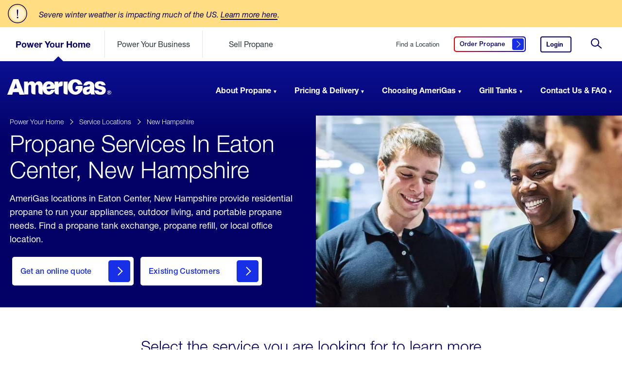

--- FILE ---
content_type: text/html; charset=utf-8
request_url: https://www.amerigas.com/locations/propane-service-areas/new-hampshire/eaton-center
body_size: 13348
content:


<!doctype html>
<html lang="en">
<head>
	<meta charset="utf-8">
	<title>AmeriGas Propane Services Near Eaton Center, New Hampshire</title>
	<meta name="description" content="AmeriGas Propane locations in Eaton Center, New Hampshire provide propane refills, tank exchange, & more. Learn about our propane services in your area.">


	
	<link rel="icon" type="image/png" href="/dist/amerigas/assets/images/favicon.ico">

	<meta name="viewport" content="width=device-width, initial-scale=1">

		<!-- Preload Fonts Start -->		
<link rel="preload" type="font/woff2" as="font" corssorigin="" href="/dist/amerigas/assets/fonts/5b2d3fd6-4227-4824-9bcf-719950f5dc8d.woff2?t=20251215104032" /><link rel="preload" type="font/woff2" as="font" corssorigin="" href="/dist/amerigas/assets/fonts/ce618927-1f6f-4ce6-aa39-757498a59b45.woff2?t=20251215104032" /><link type="font/woff2" as="font" corssorigin="" href="/dist/amerigas/assets/fonts/2e61058e-eef8-4bad-b5a3-1941be284397.woff2?t=20251215104032" /><link type="font/woff2" as="font" corssorigin="" href="/dist/amerigas/assets/fonts/20a298da-44a8-4bd0-af65-33fd70fd013a.woff2?t=20251215104032" /><link type="font/woff2" as="font" corssorigin="" href="/dist/amerigas/assets/fonts/9eba2be8-8c79-4ecf-8d2c-cdab78358184.woff2?t=20251215104032" />		<!-- Preload Fonts End -->

	<link rel="stylesheet" href="/dist/amerigas/css/main.css?t=20251215104034" />
	
	

	<!-- OneTrust Cookies Consent Notice start for amerigas.com -->
<script src="https://cdn.cookielaw.org/scripttemplates/otSDKStub.js" type="text/javascript" charset="UTF-8" integrity="sha384-dSwLK5+rwImy8L/zbw6lO539i/QXKJFOZZljB8J//WelFZuKRVg0XC5nLzBjTy1K" crossorigin="“anonymous" "="" data-domain-script="abc84de8-02f7-4541-a09a-9a28f040b235"></script>
<script type="text/javascript”>
function optanonwrapper() { }
</script>
<!-- onetrust cookies consent notice end for amerigas.com —> type=" "=""></script>

	
	<meta property="og:type" content="website" />
	<meta property="og:url" content="https://www.amerigas.com/locations/propane-service-areas/new-hampshire/eaton-center" />
	<meta property="og:title" content="AmeriGas Propane Services Near Eaton Center, New Hampshire" />
		<meta property="og:image" content="https://www.amerigas.com/-/media/project/amerigas/page-banners/standard-location-banner/propanenearme_subpagebanner_d.jpg?extension=webp" />
	<meta property="og:description" content="AmeriGas Propane locations in Eaton Center, New Hampshire provide propane refills, tank exchange, & more. Learn about our propane services in your area." />
	<meta property="og:site_name" content="amerigas" />
	<meta property="og:locale" content="en-US" />
	
	
	<meta name="twitter:card" content="summary_large_image" />
	<meta name="twitter:site" content="amerigas" />
		<meta name="twitter:creator" content="@AmeriGas" />
	<meta name="twitter:title" content="AmeriGas Propane Services Near Eaton Center, New Hampshire" />
	<meta name="twitter:description" content="AmeriGas Propane locations in Eaton Center, New Hampshire provide propane refills, tank exchange, & more. Learn about our propane services in your area." />
		<meta name="twitter:image:src" content="https://www.amerigas.com/-/media/project/amerigas/page-banners/standard-location-banner/propanenearme_subpagebanner_d.jpg?extension=webp" />


	<script type="application/ld+json">
        {
        "@context": "http://schema.org",
        "@type": "Organization",
        "url": "https://www.amerigas.com",
        "logo": "https://www.amerigas.com/-/media/project/amerigas/navigation/logos/logo-amerigas-desktop.svg?extension=webp&hash=14F5C6A6DB33EF8312AB6562651F50A4",
        "contactPoint": [
        {"@type": "ContactPoint",
        "telephone": "+1-800-263-7442",
        "contactType": "customer service",
        "areaServed": "US"
        }],
        "sameAs": ["http://facebook.com/AmeriGas",
        "http://www.twitter.com/AmeriGas",
        "https://www.linkedin.com/company/AmeriGas-propane"]
        }
    </script>
	
	<script>
		var digitalData = {
			pageInfo: {
				site: 'amg',
				section1: 'locations',
				section2: 'propane-service-areas',
				description: 'residential',
				type: 'locations'
			}
,			pageTrack: {
				alertAction: 'impression',
				alertName: 'Severe Weather Alert'
,				serviceArea: 'new-hampshire|eaton-center'
			}
		};

	</script>
	
	<script src="https://assets.adobedtm.com/305535fbc841/b2c4b187934f/launch-2763a838301b.min.js" async></script>
<script type="text/javascript">
	 var _elqQ = _elqQ || [];
    _elqQ.push(['elqSetSiteId', '177345']);
    _elqQ.push(['elqUseFirstPartyCookie', 'cookie.amerigas.com']);
    _elqQ.push(['elqTrackPageView', window.location.href]);
	
    (function() {
        function async_load() {
            var s = document.createElement('script'); s.type = 'text/javascript';
            s.async = true;
            s.src = '//img.en25.com/i/elqCfg.min.js';
            var x = document.getElementsByTagName('script')[0];
            x.parentNode.insertBefore(s, x);
        }
        if(window.addEventListener) window.addEventListener('DOMContentLoaded', async_load, false);
        else if (window.attachEvent) window.attachEvent('onload', async_load);
    })();
</script>

<!-- Nextdoor Pixel Code -->
<script type='text/javascript'>
  (function(win, doc, sdk_url){
  if(win.ndp) return;
  var tr=win.ndp=function(){
  tr.handleRequest? tr.handleRequest.apply(tr, arguments):tr.queue.push(arguments);
};
  tr.queue = [];
  var s='script';
  var new_script_section=doc.createElement(s);
  new_script_section.async=!0;
  new_script_section.src=sdk_url;
  var insert_pos=doc.getElementsByTagName(s)[0];
  insert_pos.parentNode.insertBefore(new_script_section, insert_pos);
})(window, document, 'https://ads.nextdoor.com/public/pixel/ndp.js');

  ndp('init','1ec1cbd5-9b0f-40b1-90c0-41b3d1cc9cef', {})
  ndp('track','PAGE_VIEW');
</script>
<noscript>
<img height="1" width="1" style="display:none"
src="https://flask.nextdoor.com/pixel?pid=1ec1cbd5-9b0f-40b1-90c0-41b3d1cc9cef&ev=PAGE_VIEW&noscript=1"/>
</noscript>
<!-- End Nextdoor Pixel Code -->

<!-- Begin AudioEye Script Code -->
<script type="text/javascript">!function(){var b=function(){window.__AudioEyeSiteHash = "537efbc49625076d35c8a73b600edc74"; var a=document.createElement("script");a.src="https://wsmcdn.audioeye.com/aem.js";a.type="text/javascript";a.setAttribute("async","");document.getElementsByTagName("body")[0].appendChild(a)};"complete"!==document.readyState?window.addEventListener?window.addEventListener("load",b):window.attachEvent&&window.attachEvent("onload",b):b()}();</script>
<!-- End AudioEye Script Code -->
	

	
</head>
<body class="  ">
	<input type="hidden" id="environment" value="production" />
	<a href="#skip-to-content" id="skip-header" class="skip-header">Skip to Content (press ENTER)</a>
	






		<section role="complementary" class="main-alerts" data-component="alerts" data-hide-alerts-text="Hide Alerts" data-show-alerts-text="Show Alerts" data-hide-other-alerts-text="Hide Other Alerts" data-show-other-alerts-text="Show Other Alerts">
				<div class="main-alerts__wrapper main-alerts__primary">
					<div class="main-alerts__content">
						<div class="main-alerts__content__icon">
							<img src="/dist/amerigas/assets/images/icon-alert-centered.svg" width="40" height="40" role="presentation" />
						</div>
						<p style="max-width:990px">
							<em>Severe winter weather is impacting much of the US. <a href="/weather-alert">Learn more here</a>.</em>
						</p>
					</div>
				</div>


		</section>
	<input type="hidden" id="rendered-hub" value="residential" />
	<header role="banner" id="header-navigation" class="site-header" data-component="header">
		<div class="site-header__sticky">

			<div class="site-header__wrapper site-header__wrapper__secondary">
				<svg class="navmask">
					<defs>
						<mask id="mask" x="0" y="0">
							<rect x="0" y="0" width="100%" height="100%" fill="#fff" />
							<g x="0" y="200" transform="translate(-200,-200)" class="pointer">
								<path d="M 47.5,5 90,47.5 5,47.5 z" fill="#000" />
							</g>
						</mask>
					</defs>
					<rect x="0" y="0" width="100%" height="100%" mask="url(#mask)" fill="#fff" fill-opacity="1" class="master-rect" />
					<g x="0" y="200" transform="translate(-200,-200)" class="pointer">
						<path d="M 47.5,5 90,47.5 5,47.5 z" fill="#bb0202" opacity="0" class="solid-pointer" />
					</g>
				</svg>
				<div class="site-header__secondary">
					<a href="/" class="site-logo">
						<img src="/-/media/project/amerigas/navigation/logos/logo-amerigas-mobile.svg?extension=webp&amp;la=en&amp;hash=24A058D1BCA5DB739FB5009BDDAA0DFC" alt="AmeriGas Home" loading="eager" />
					</a>

					
					<ul class="hubs-list" data-hub-is-global="True">
							<li class="" data-id="residential">
<a href="/" class="js-analytics-cta" rel="nofollow" >Power Your Home</a>							</li>
							<li class="" data-id="commercial-propane">
<a href="/commercial-propane" class="js-analytics-cta" rel="nofollow" >Power Your Business</a>							</li>
							<li class="" data-id="propane-retailer">
<a href="/propane-retailer" class="js-analytics-cta" rel="nofollow" >Sell Propane</a>							</li>
					</ul>


					<div class="meta-list">

						
<a href="/locations/find-propane" class="service-locations js-analytics-cta" rel="nofollow" >Find a Location</a>						
<a href="/order-propane" class="get-quote btn-secondary js-analytics-cta" data-accessibility-label="Click here to order propane" data-label="Order Propane" title="Order Propane Here" rel="nofollow" >								<span>
									Order Propane<span class="visually-hidden">&nbsp;Click here to order propane</span>
									<i class="btn__icon"></i>
								</span>
</a>												<a href="https://www.myamerigas.com/Login/Login?BrandId=002" class="login js-analytics-cta" rel="nofollow" >Login<span class="visually-hidden">&nbsp;to your AmeriGas account.</span></a>						
							<button class="search-trigger">
								<svg><use xmlns:xlink="http://www.w3.org/1999/xlink" xlink:href="/dist/amerigas/assets/images/icon-search.svg#icon-search"></use></svg>
								<span class="visually-hidden">&nbsp;Site Search</span>
							</button>
							<button class="toggle" aria-expanded="false" aria-label="Open Menu">
								<div aria-hidden="true"></div>
								<span class="visually-hidden">&nbsp;Open Menu</span>
							</button>
					</div>

				</div>
			</div>

			<div class="site-header__scroll-wrapper">
				<div class="site-header__scroll-content">

					<div class="site-header__sticky__primary">
						<div class="site-header__wrapper site-header__wrapper__primary">
							<nav class="site-header__primary">
								<a href="/" class="site-logo">
									<span class="visually-hidden">&nbsp;AmeriGas Propane logo</span>
									<img src="/-/media/project/amerigas/navigation/logos/logo-amerigas-desktop.svg?extension=webp&amp;la=en&amp;hash=CC1F9D94E9C2305F4B3B34699D7878DD" class="second-level-logo" alt="" loading="eager" role="presentation" />
									<img src="/-/media/project/amerigas/navigation/logos/logo-amerigas-white.svg?extension=webp&amp;la=en&amp;hash=B9534831CE848B19883A89E4A48A5BEB" class="landing-page-logo" alt="" loading="eager" role="presentation" />
								</a>

								<script type="application/ld+json">
									{
  "@context": "http://schema.org/",
  "@type": "Organization",
  "url": "https://www.amerigas.com/",
  "logo": "https://www.amerigas.com/-/media/project/amerigas/navigation/logos/logo-amerigas-desktop.svg?extension=webp&hash=14F5C6A6DB33EF8312AB6562651F50A4"
}
								</script>

								<ul class="main-nav">
										<li class="">
<a href="/" >Power Your Home</a>											<ul class="main-nav__section">
													<li data-imagepath="/-/media/project/amerigas/navigation/header-images/residential_aboutpropane_nav.jpg?extension=webp&amp;hash=4E88BF9BF98BCFBD4FBAD1DED8FF0E45" data-imagewidth="334" data-imageheight="334" data-description="Propane, also known as LPG, is a natural gas that is eco-friendly, safe &amp; efficient. Learn more about propane including where it comes from and common uses." class="">
														<a href="/about-propane">About Propane</a>
														<div>
															<ul>
																		<li class="has-subnav ">
<a href="/about-propane/propane-tank-sizes" rel="nofollow" data-href="/about-propane/propane-tank-sizes" >Propane Tank Sizes<span class="visually-hidden">&nbsp;click here to learn about propane tank sizes</span></a>																				<ul>
																								<li>
<a href="/about-propane/propane-tank-sizes/500-gallon-tanks" >500 Gallon Tanks<span class="visually-hidden">&nbsp;click here to learn about 500 gallon propane tanks</span></a>																								</li>
																				</ul>
																		</li>
																			<li>
<a href="/about-propane/home-propane-tanks" >Home Propane Tanks<span class="visually-hidden">&nbsp;click here for answers to residential propane tank questions</span></a>																			</li>
																			<li>
<a href="/about-propane/propane-tank-installation" >Tank Installation<span class="visually-hidden">&nbsp;click here to learn about propane tank installation</span></a>																			</li>
																		<li class="has-subnav ">
<a href="/about-propane/propane-for-your-home" rel="nofollow" data-href="/about-propane/propane-for-your-home" >For Your Home<span class="visually-hidden">&nbsp;click here to learn about propane for your home</span></a>																				<ul>
																								<li>
<a href="/about-propane/propane-for-your-home/in-your-home" >In The Home<span class="visually-hidden">&nbsp;click here to learn about propane in the home</span></a>																								</li>
																								<li>
<a href="/about-propane/propane-for-your-home/outdoor-living" >Outdoor Living<span class="visually-hidden">&nbsp;click here to learn about outdoor living</span></a>																								</li>
																								<li>
<a href="/about-propane/propane-for-your-home/portable-propane" >Portable Propane<span class="visually-hidden">&nbsp;click here to learn about portable propane</span></a>																								</li>
																				</ul>
																		</li>
																		<li class="has-subnav ">
<a href="/about-propane/converting-to-propane" rel="nofollow" data-href="/about-propane/converting-to-propane" >Converting to Propane<span class="visually-hidden">&nbsp;click here to learn how to convert to propane</span></a>																				<ul>
																								<li>
<a href="/about-propane/converting-to-propane/propane-appliances" >Propane Appliances<span class="visually-hidden">&nbsp;click here to learn about propane appliances</span></a>																								</li>
																				</ul>
																		</li>
																		<li class="has-subnav ">
<a href="/about-propane/propane-safety" rel="nofollow" data-href="/about-propane/propane-safety" >Propane Safety<span class="visually-hidden">&nbsp;click here to learn about propane safety</span></a>																				<ul>
																								<li>
<a href="/about-propane/propane-safety/propane-appliance-maintenance" >Maintenance For Your Propane Appliances<span class="visually-hidden">&nbsp;Maintenance For Your Propane Appliances</span></a>																								</li>
																								<li>
<a href="/about-propane/propane-safety/tank-storage" >Tank Storage<span class="visually-hidden">&nbsp;Tank Storage</span></a>																								</li>
																				</ul>
																		</li>
																		<li class="has-subnav ">
<a href="/about-propane/more-propane-safety" rel="nofollow" data-href="/about-propane/more-propane-safety" >More Propane Safety<span class="visually-hidden">&nbsp;click here to learn more about propane safety</span></a>																				<ul>
																								<li>
<a href="/about-propane/more-propane-safety/weather-related-safety" >Weather Related Safety<span class="visually-hidden">&nbsp;Weather Related Safety</span></a>																								</li>
																								<li>
<a href="/about-propane/more-propane-safety/carbon-monoxide-safety" >Carbon Monoxide Safety<span class="visually-hidden">&nbsp;Carbon Monoxide Safety</span></a>																								</li>
																								<li>
<a href="/about-propane/more-propane-safety/consumer-safety" >Consumer Safety<span class="visually-hidden">&nbsp;Consumer Safety</span></a>																								</li>
																								<li>
<a href="/about-propane/more-propane-safety/grilling-cylinder-safety" >Grilling Cylinder Safety<span class="visually-hidden">&nbsp;Grilling Cylinder Safety</span></a>																								</li>
																								<li>
<a href="/about-propane/more-propane-safety/business-and-commercial" >Propane Safety for Businesses<span class="visually-hidden">&nbsp;Propane Safety for Businesses</span></a>																								</li>
																				</ul>
																		</li>
																			<li>
<a href="/about-propane/eco-friendly-benefits" >Eco Friendly Benefits<span class="visually-hidden">&nbsp;click here to learn about eco friendly benefits</span></a>																			</li>
															</ul>
														</div>
													</li>
													<li data-imagepath="/-/media/project/amerigas/navigation/header-images/residential_pricingdelivery_nav.jpg?extension=webp&amp;hash=2CF070EDACFEC3B049464FD47048BE29" data-imagewidth="334" data-imageheight="334" data-description="Get the propane you need with our affordable payment plans and convenient propane delivery options. Learn more about your options with AmeriGas propane." class="">
														<a href="/propane-pricing-delivery">Pricing & Delivery</a>
														<div>
															<ul>
																			<li>
<a href="/propane-pricing-delivery/payment-plans" >Payment Plans<span class="visually-hidden">&nbsp;click here to learn about payment plans</span></a>																			</li>
																			<li>
<a href="/propane-pricing-delivery/propane-delivery" >Propane Delivery<span class="visually-hidden">&nbsp;click here to learn about propane delivery</span></a>																			</li>
																			<li>
<a href="/propane-pricing-delivery/propane-pricing" >Propane Pricing<span class="visually-hidden">&nbsp;click here to learn about propane pricing</span></a>																			</li>
															</ul>
														</div>
													</li>
													<li data-imagepath="/-/media/project/amerigas/navigation/header-images/residential_choosingamerigas_nav.jpg?extension=webp&amp;hash=3FC59F140E572C92BB60A9DF670A9A45" data-imagewidth="334" data-imageheight="334" data-description="When it comes to running your life smoothly, there&#39;s no better partner than AmeriGas. Learn about the benefits of choosing AmeriGas for your propane needs." class="">
														<a href="/choosing-amerigas">Choosing AmeriGas</a>
														<div>
															<ul>
																			<li>
<a href="/choosing-amerigas/services" >Services<span class="visually-hidden">&nbsp;click here to learn about our services</span></a>																			</li>
																			<li>
<a href="/choosing-amerigas/online-services" >Online Services<span class="visually-hidden">&nbsp;click here to learn about our online services</span></a>																			</li>
																			<li>
<a href="/choosing-amerigas/online-services/text-message-options" >Text Message Options<span class="visually-hidden">&nbsp;Click here to see how to set up text message services</span></a>																			</li>
																			<li>
<a href="/choosing-amerigas/switch-propane-providers" >Switch Propane Providers<span class="visually-hidden">&nbsp;click here to learn about how to switch propane providers</span></a>																			</li>
																			<li>
<a href="/choosing-amerigas/referral-program" >Residential Referral Program<span class="visually-hidden">&nbsp;Click here to get rewarded for referring friends and family to AmeriGas</span></a>																			</li>
																		<li class="has-subnav ">
<a href="/choosing-amerigas/military-appreciation" rel="nofollow" data-href="/choosing-amerigas/military-appreciation" >Military Appreciation<span class="visually-hidden">&nbsp;click here to view our programs to support our active military and veterans</span></a>																				<ul>
																								<li>
<a href="/choosing-amerigas/military-appreciation/military-appreciation-discount" >Military Appreciation Discount<span class="visually-hidden">&nbsp;click here to learn more about our military appreciation discount</span></a>																								</li>
																								<li>
<a href="/choosing-amerigas/military-appreciation/hiring-heroes" >Hiring Heroes<span class="visually-hidden">&nbsp;click here to view career opportunities for military and veterans</span></a>																								</li>
																				</ul>
																		</li>
															</ul>
														</div>
													</li>
													<li data-imagepath="/-/media/project/amerigas/navigation/header-images/residential_grilltanks_nav.jpg?extension=webp&amp;hash=2EC8806676FAE6F3789AAC8D6F14DD23" data-imagewidth="334" data-imageheight="334" data-description="AmeriGas grill tanks and cylinders are safe, reliable, &amp; convenient. Learn more including where to find propane tanks and how they can power your life." class="">
														<a href="/propane-grill-tanks">Grill Tanks</a>
														<div>
															<ul>
																			<li>
<a href="/propane-grill-tanks/buy-exchange-grill-tanks" >Buy, Exchange, or Dispose a Propane Tank<span class="visually-hidden">&nbsp;click here to learn about buying and exchanging grill tanks</span></a>																			</li>
																			<li>
<a href="/propane-grill-tanks/cynch-propane-tank-delivery" >Grill Tank Delivery with Cynch<span class="visually-hidden">&nbsp;click here to learn about Grill Tank Delivery with Cynch</span></a>																			</li>
																			<li>
<a href="/propane-grill-tanks/connecting-grill-tanks" >Connecting Grill Tanks<span class="visually-hidden">&nbsp;click here to learn about connecting grill tanks</span></a>																			</li>
																			<li>
<a href="/propane-grill-tanks/leak-check" >Leak Checks<span class="visually-hidden">&nbsp;click here to learn about leak checks</span></a>																			</li>
																			<li>
<a href="/propane-grill-tanks/propane-tank-recertification" >Propane Tank Recertification<span class="visually-hidden">&nbsp;click here to learn about propane tank recertification</span></a>																			</li>
																			<li>
<a href="/propane-grill-tanks/transporting-propane-tanks" >Transporting Propane Tanks<span class="visually-hidden">&nbsp;click here to learn about transporting propane tanks</span></a>																			</li>
																			<li>
<a href="/propane-grill-tanks/troubleshooting-grill-tanks" >Troubleshooting Grill Tanks<span class="visually-hidden">&nbsp;click here to learn about troubleshooting grill tanks</span></a>																			</li>
															</ul>
														</div>
													</li>
													<li data-imagepath="/-/media/project/amerigas/navigation/header-images/residential_support_nav.jpg?extension=webp&amp;hash=C75D274BFD6D23A004D0D50F72761F56" data-imagewidth="334" data-imageheight="334" data-description="Browse AmeriGas customer FAQ including how to contact us. Find information about AmeriGas bill pay, propane services, pricing, and more-by searching our support questions." class="">
														<a href="/support">Contact Us & FAQ</a>
														<div>
															<ul>
																			<li>
<a href="/support/accounts/accounts" >Accounts<span class="visually-hidden">&nbsp;click here for frequently asked questions about accounts</span></a>																			</li>
																			<li>
<a href="/support/billing-payment/how-to-pay-my-bill" >Billing Payments<span class="visually-hidden">&nbsp;click here for frequently asked questions about billing payments</span></a>																			</li>
																			<li>
<a href="/support/delivery-service-installation/prepare-for-a-delivery" >Delivery, Service, and Installation<span class="visually-hidden">&nbsp;click here for frequently asked questions about delivery, service, and installtion</span></a>																			</li>
																			<li>
<a href="/support/grill-tanks/grill-tanks" >Grill Tanks<span class="visually-hidden">&nbsp;click here for frequently asked questions about grill tanks</span></a>																			</li>
																		<li class="has-subnav ">
<a href="/support/moving/moving" rel="nofollow" data-href="/support/moving/moving" >Moving<span class="visually-hidden">&nbsp;click here for frequently asked questions about moving</span></a>																				<ul>
																								<li>
<a href="/support/moving/moving/moving-in" >Moving In<span class="visually-hidden">&nbsp;click here for frequently asked questions about moving in</span></a>																								</li>
																								<li>
<a href="/support/moving/moving/moving-out" >Moving Out<span class="visually-hidden">&nbsp;click here for frequently asked questions about moving out</span></a>																								</li>
																				</ul>
																		</li>
																			<li>
<a href="/support/online-services/myamerigas-overview" >Online Services<span class="visually-hidden">&nbsp;click here for frequently asked questions about online services</span></a>																			</li>
																			<li>
<a href="/support/propane-tanks/propane-tanks" >Propane Tanks<span class="visually-hidden">&nbsp;click here for frequently asked questions about propane tanks</span></a>																			</li>
																			<li>
<a href="/company-information/careers" title="Careers" >Careers<span class="visually-hidden">&nbsp;View AmeriGas career opportunities</span></a>																			</li>
															</ul>
														</div>
													</li>
											</ul>
										</li>
										<li class="">
<a href="/commercial-propane" >Power Your Business</a>											<ul class="main-nav__section">
													<li data-imagepath="/-/media/project/amerigas/navigation/header-images/commercial_applications_nav.jpg?extension=webp&amp;hash=659208A1266E4B36E72C2D4F3F307CBB" data-imagewidth="334" data-imageheight="334" data-description="AmeriGas provides businesses with propane for a variety of commercial applications. Learn more about commercial propane uses with AmeriGas Propane." class="">
														<a href="/commercial-propane/propane-uses">Applications</a>
														<div>
															<ul>
																		<li class="has-subnav ">
<a href="/commercial-propane/propane-uses/autogas" rel="nofollow" data-href="/commercial-propane/propane-uses/autogas" >AutoGas<span class="visually-hidden">&nbsp;click here to learn about AutoGas</span></a>																				<ul>
																								<li>
<a href="/commercial-propane/propane-uses/autogas/grants-incentives" >Grants & Incentives<span class="visually-hidden">&nbsp;click here to learn about grants and incentives</span></a>																								</li>
																								<li>
<a href="/commercial-propane/propane-uses/autogas/propane-autogas-benefits" >Propane AutoGas Benefits<span class="visually-hidden">&nbsp;click here to learn about propane AutoGas benefits</span></a>																								</li>
																				</ul>
																		</li>
																		<li class="has-subnav ">
<a href="/commercial-propane/propane-uses/building-with-propane" rel="nofollow" data-href="/commercial-propane/propane-uses/building-with-propane" >Building with Propane<span class="visually-hidden">&nbsp;click here to learn about building with propane</span></a>																				<ul>
																								<li>
<a href="/commercial-propane/propane-uses/building-with-propane/appliances-tanks" >Appliances & Tanks<span class="visually-hidden">&nbsp;click here to learn about appliances and tanks</span></a>																								</li>
																				</ul>
																		</li>
																			<li>
<a href="/commercial-propane/propane-uses/commercial-heat" >Commercial Heat<span class="visually-hidden">&nbsp;click here to learn about commercial heat</span></a>																			</li>
																			<li>
<a href="/commercial-propane/propane-uses/construction-equipment" >Construction Equipment<span class="visually-hidden">&nbsp;click here to learn about construction equipment</span></a>																			</li>
																			<li>
<a href="/commercial-propane/propane-uses/cooking" >Cooking<span class="visually-hidden">&nbsp;click here to learn about cooking</span></a>																			</li>
																			<li>
<a href="/commercial-propane/propane-uses/crop-drying" >Crop Drying<span class="visually-hidden">&nbsp;click here to learn about crop drying</span></a>																			</li>
																			<li>
<a href="/commercial-propane/propane-uses/forklifts" >Forklifts<span class="visually-hidden">&nbsp;click here to learn about forklifts</span></a>																			</li>
																			<li>
<a href="/commercial-propane/propane-uses/lawn-equipment" >Lawn Equipment<span class="visually-hidden">&nbsp;click here to learn about lawn equipment</span></a>																			</li>
																			<li>
<a href="/commercial-propane/propane-uses/refueling-stations" >Refueling Stations<span class="visually-hidden">&nbsp;click here to learn about refueling stations</span></a>																			</li>
																		<li class="has-subnav ">
<a href="/commercial-propane/propane-uses/temporary-heat" rel="nofollow" data-href="/commercial-propane/propane-uses/temporary-heat" >Temporary Heat<span class="visually-hidden">&nbsp;click here to learn about temporary heat</span></a>																				<ul>
																								<li>
<a href="/commercial-propane/propane-uses/temporary-heat/construction" >Construction<span class="visually-hidden">&nbsp;click here to learn about construction</span></a>																								</li>
																								<li>
<a href="/commercial-propane/propane-uses/poultry-brooding" >Poultry Brooding<span class="visually-hidden">&nbsp;click here to learn about poultry brooding</span></a>																								</li>
																				</ul>
																		</li>
															</ul>
														</div>
													</li>
													<li data-imagepath="/-/media/project/amerigas/navigation/header-images/commercial_industries_nav.jpg?extension=webp&amp;hash=4D2FE8EBE392952599A90291CB369BCC" data-imagewidth="334" data-imageheight="334" data-description="AmeriGas provides businesses in a variety of industries with propane to power their business. Learn more about our propane solutions based on your industry." class="">
														<a href="/commercial-propane/propane-industries">Industries</a>
														<div>
															<ul>
																			<li>
<a href="/commercial-propane/propane-industries/agriculture" >Agriculture<span class="visually-hidden">&nbsp;click here to learn about agriculture</span></a>																			</li>
																			<li>
<a href="/commercial-propane/propane-industries/autogas-fleet" >AutoGas Fleet<span class="visually-hidden">&nbsp;click here to learn about AutoGas Fleet</span></a>																			</li>
																			<li>
<a href="/commercial-propane/propane-industries/building-developing" >Building Development<span class="visually-hidden">&nbsp;click here to learn about building development</span></a>																			</li>
																			<li>
<a href="/commercial-propane/propane-industries/landscaping" >Landscaping<span class="visually-hidden">&nbsp;click here to learn about landscaping</span></a>																			</li>
																			<li>
<a href="/commercial-propane/propane-industries/restaurants-hospitality" >Restaurants & Hospitality<span class="visually-hidden">&nbsp;click here to learn about restaurants and hospitality</span></a>																			</li>
																			<li>
<a href="/commercial-propane/propane-industries/warehouse-manufacturing" >Warehouse Manufacturing<span class="visually-hidden">&nbsp;click here to learn about warehouse manufacturing</span></a>																			</li>
															</ul>
														</div>
													</li>
													<li data-imagepath="/-/media/project/amerigas/navigation/header-images/commercial_pricingdelivery_nav.jpg?extension=webp&amp;hash=34AEE8BFEB6F9BFC1D2EB642B30A03DE" data-imagewidth="334" data-imageheight="334" data-description="Get the propane you need for your business with flexible payment plans and convenient propane delivery options. Learn more about our bulk propane services." class="">
														<a href="/commercial-propane/propane-pricing-delivery">Pricing & Delivery</a>
														<div>
															<ul>
																			<li>
<a href="/commercial-propane/propane-pricing-delivery/billing-options" >Payment Plans<span class="visually-hidden">&nbsp;click here to learn about payment plans</span></a>																			</li>
																			<li>
<a href="/commercial-propane/propane-pricing-delivery/propane-delivery" >Propane Delivery<span class="visually-hidden">&nbsp;click here to learn about propane delivery</span></a>																			</li>
																			<li>
<a href="/commercial-propane/propane-pricing-delivery/propane-pricing" >Propane Pricing<span class="visually-hidden">&nbsp;click here to learn about propane pricing</span></a>																			</li>
																			<li>
<a href="/commercial-propane/propane-tank-sizes" >Commercial Propane Tank Sizes<span class="visually-hidden">&nbsp;Commercial Propane Tank Sizes</span></a>																			</li>
															</ul>
														</div>
													</li>
													<li data-imagepath="/-/media/project/amerigas/navigation/header-images/commercial_whyamerigas_nav.jpg?extension=webp&amp;hash=5280F773874C79B63850E5B50AC823A8" data-imagewidth="334" data-imageheight="334" data-description="AmeriGas is committed to providing the safest, most reliable and responsive propane service. We partner closely with every customer to keep them running." class="">
														<a href="/commercial-propane/why-amerigas">Why AmeriGas?</a>
														<div>
															<ul>
																			<li>
<a href="/commercial-propane/why-amerigas/national-accounts" >National Accounts<span class="visually-hidden">&nbsp;click here to learn about national accounts</span></a>																			</li>
																			<li>
<a href="/commercial-propane/why-amerigas/referral-rewards" >Referral Rewards<span class="visually-hidden">&nbsp;click here to learn about referral rewards</span></a>																			</li>
															</ul>
														</div>
													</li>
													<li data-imagepath="/-/media/project/amerigas/navigation/header-images/commercial_support_nav.jpg?extension=webp&amp;hash=F6BA2343F44E1086E780F23917FE1279" data-imagewidth="334" data-imageheight="334" data-description="Search for your support inquiry or browse our commercial propane FAQ. Find information about AmeriGas commercial propane services, payments and more." class="">
														<a href="/commercial-propane/support">Support</a>
														<div>
															<ul>
																			<li>
<a href="/commercial-propane/support/billing-payment" >Billing & Payment<span class="visually-hidden">&nbsp;click here for frequently asked questions about billing and payment</span></a>																			</li>
																			<li>
<a href="/commercial-propane/support/propane-tank-information" >Propane Tank Information<span class="visually-hidden">&nbsp;click here to learn about Propane Tank Information</span></a>																			</li>
																			<li>
<a href="/commercial-propane/support/service-install" >Service Install<span class="visually-hidden">&nbsp;click here for frequently asked questions about service installing</span></a>																			</li>
																			<li>
<a href="/commercial-propane/support/propane-safety" >Propane Safety<span class="visually-hidden">&nbsp;click here for frequently asked questions about propane safety</span></a>																			</li>
																			<li>
<a href="/commercial-propane/support/account" >Account Setup & Support<span class="visually-hidden">&nbsp;click here to learn about account setup and support</span></a>																			</li>
															</ul>
														</div>
													</li>
											</ul>
										</li>
										<li class="">
<a href="/propane-retailer" >Sell Propane</a>											<ul class="main-nav__section">
													<li data-imagepath="/-/media/project/amerigas/navigation/header-images/reseller_partnering_nav.jpg?extension=webp&amp;hash=80F70AC2BCD16F9ED11E9C80AAD5308F" data-imagewidth="334" data-imageheight="334" data-description="Learn about the benefits of partnering with AmeriGas to become a propane retailer and how selling propane can increase your retail location&#39;s revenue." class="">
														<a href="/propane-retailer/partner">Partnering With AmeriGas</a>
														<div>
															<ul>
																			<li>
<a href="/propane-retailer/partner/marketing-services" >Marketing Services<span class="visually-hidden">&nbsp;click here to learn about marketing services</span></a>																			</li>
																			<li>
<a href="/propane-retailer/partner/propane-tank-exchange" >Propane Tank Exchange<span class="visually-hidden">&nbsp;click here to learn about propane tank exchange</span></a>																			</li>
																			<li>
<a href="/propane-retailer/partner/right-for-me" >Right for Me<span class="visually-hidden">&nbsp;click here to learn if a propane retailer is right for you</span></a>																			</li>
																			<li>
<a href="/propane-retailer/partner/self-serve-propane-exchange" >Self Serve Propane Exchange<span class="visually-hidden">&nbsp;click here to learn about self serve propane exchange</span></a>																			</li>
																			<li>
<a href="/propane-retailer/partner/installation-process" >Installation Process<span class="visually-hidden">&nbsp;click here to learn about installation process</span></a>																			</li>
															</ul>
														</div>
													</li>
													<li data-imagepath="/-/media/project/amerigas/navigation/header-images/reseller_pricingdelivery_nav.jpg?extension=webp&amp;hash=CBF6DDF52830E3DB76DBBF64F050D464" data-imagewidth="334" data-imageheight="334" data-description="Get the propane you need for your retail location with flexible payment plans &amp; convenient delivery options. Learn more about propane services for resellers." class="">
														<a href="/propane-retailer/propane-pricing-delivery">Pricing & Delivery</a>
														<div>
															<ul>
																			<li>
<a href="/propane-retailer/propane-pricing-delivery/billing-options" >Billing Options<span class="visually-hidden">&nbsp;click here to learn about billing options</span></a>																			</li>
																			<li>
<a href="/propane-retailer/propane-pricing-delivery/propane-delivery" >Propane Delivery<span class="visually-hidden">&nbsp;click here to learn about propane delivery</span></a>																			</li>
															</ul>
														</div>
													</li>
													<li data-imagepath="/-/media/project/amerigas/navigation/header-images/reseller_support_nav.jpg?extension=webp&amp;hash=32C7E61BC8BC9BD44C136E7D23D48FA4" data-imagewidth="334" data-imageheight="334" data-description="Search for your support inquiry or browse our propane retailer FAQ. Find information about AmeriGas retail propane services, billing and more." class="">
														<a href="/propane-retailer/support">Support</a>
														<div>
															<ul>
																			<li>
<a href="/propane-retailer/support/propane-safety" >Propane Safety<span class="visually-hidden">&nbsp;click here to learn about propane safety</span></a>																			</li>
																			<li>
<a href="/propane-retailer/support/training-materials" >Training Materials<span class="visually-hidden">&nbsp;click here to learn about training materials</span></a>																			</li>
															</ul>
														</div>
													</li>
											</ul>
										</li>

								</ul>

							</nav>
						</div>
					</div>

					
					<div class="site-header__search">
						<div class="top">
							<div class="content">
								<form action="/search" id="site-search-form">
									<label for="searchinput" class="visually-hidden">Search:</label>
									<input type="text" name="q" id="searchinput" placeholder="Search by keyword" autocomplete="off" />
									<button type="submit">
										<svg><use xmlns:xlink="http://www.w3.org/1999/xlink" xlink:href="/dist/amerigas/assets/images/icon-search.svg#icon-search"></use></svg>
										<span class="visually-hidden">&nbsp;Search by keyword</span>
									</button>
								</form>
								<button type="button" class="close">
									<svg><use xmlns:xlink="http://www.w3.org/1999/xlink" xlink:href="/dist/amerigas/assets/images/icon-x.svg#icon-x"></use></svg>
									<span class="visually-hidden">&nbsp;Close Search</span>
								</button>
							</div>
						</div>
						<div class="results">
							<input type="hidden" id="quick-links-label" value="Quick Links" />
							<input type="hidden" id="suggested-search-label" value="Suggested Searches" />
							<div class="title">Quick Links</div>
							<ul class="quick-links">
									<li>
<a href="/go" data-analytics-params="searchType|site-search" rel="nofollow" data-analytics-event="quick-link" >Get a Quote<span class="visually-hidden">&nbsp;click here to get a quote</span></a>									</li>
									<li>
<a href="/support/moving/moving/moving-in" data-analytics-params="searchType|site-search" rel="nofollow" data-analytics-event="quick-link" >Moving into a home with propane<span class="visually-hidden">&nbsp;click here to learn about moving in</span></a>									</li>
									<li>
<a href="/propane-grill-tanks/buy-exchange-grill-tanks" data-analytics-params="searchType|site-search" rel="nofollow" data-analytics-event="quick-link" >Purchase or exchange a grill tank<span class="visually-hidden">&nbsp;click here to learn about buying or exchanging grill tanks</span></a>									</li>
									<li>
<a href="/commercial-propane/propane-industries/autogas-fleet" data-analytics-params="searchType|site-search" rel="nofollow" data-analytics-event="quick-link" >Converting your fleet to propane<span class="visually-hidden">&nbsp;click here to learn about autogas fleet</span></a>									</li>
							</ul>
						</div>
					</div>
					

					<div class="site-header__base">
<a href="/locations/find-propane" class="service-locations js-analytics-cta" rel="nofollow" >Find a Location</a>															<span>
										
										
									</span>

						
						
<a href="/order-propane" class="btn get-quote js-analytics-cta" title="Order Propane Here" rel="nofollow" >									<span>
										Order Propane<span class="visually-hidden">&nbsp;Click here to order propane</span>
										<i class="btn__icon"></i>
									</span>
</a>						
					</div>

				</div>
			</div>

		</div>
		<p class="visually-hidden" id="skip-to-content" tabindex="-1">Header Skipped.</p>
	</header>


<main role="main" id="main">
    	<section class="standard-location-banner component grid theme--gradient-warm blue_gradient">
		<div class="standard-location-banner__main grid--right-edge">
			<div class="standard-location-banner__content">
	<nav class="breadcrumb" aria-label="breadcrumb">
		<ol class="breadcrumb__list">
					<li class="breadcrumb__item"><a class="breadcrumb__link" href="/"><span class='breadcrumbfields-home'>Power Your Home</span></a> <i class="icon-arrow"></i></li>
					<li class="breadcrumb__item"><a class="breadcrumb__link" href="/locations/propane-service-areas">Service Locations</a> <i class="icon-arrow"></i></li>
					<li class="breadcrumb__item"><a class="breadcrumb__link" href="https://www.amerigas.com/locations/propane-service-areas/new-hampshire">New Hampshire</a> <i class="icon-arrow"></i></li>
		</ol>
	</nav>
	<script type="application/ld+json">
		{
  "@context": "http://schema.org/",
  "@type": "BreadcrumbList",
  "itemListElement": [
    {
      "@type": "ListItem",
      "position": 1,
      "name": "Power Your Home",
      "item": "https://www.amerigas.com/"
    },
    {
      "@type": "ListItem",
      "position": 2,
      "name": "Service Locations",
      "item": "https://www.amerigas.com/locations/propane-service-areas"
    },
    {
      "@type": "ListItem",
      "position": 3,
      "name": "New Hampshire"
    }
  ]
}
	</script>
				<h1 class="standard-location-banner__content--headline">Propane Services In Eaton Center, New Hampshire </h1>
				<p>AmeriGas locations in Eaton Center, New Hampshire provide residential propane to run your appliances, outdoor living, and portable propane needs. Find a propane tank exchange, propane refill, or local office location.</p>

				
				

<a href="/go" class="btn js-analytics-cta" rel="nofollow" >					<span>
						Get an online quote<span class="visually-hidden">&nbsp;click here to Get a Quote</span>
						<i class="btn__icon"></i>
					</span>
</a>				

<a href="/welcome-customers" class="btn js-analytics-cta" rel="nofollow" >					<span>
						Existing Customers<span class="visually-hidden">&nbsp;welcome</span>
						<i class="btn__icon"></i>
					</span>
</a>				

			</div>
			<div class="standard-location-banner__image"><picture><source media="(max-width:1224px)" sizes="100vw" srcset="/-/media/project/amerigas/page-banners/standard-location-banner/propanenearme_subpagebanner_t_2.jpg?extension=webp&amp;mw=320&amp;hash=D51CD2A7DCE1A0464DEF6B18B8284A31 320w,/-/media/project/amerigas/page-banners/standard-location-banner/propanenearme_subpagebanner_t_2.jpg?extension=webp&amp;mw=640&amp;hash=02A630B5C2BD12C1226B50415FA39F80 640w,/-/media/project/amerigas/page-banners/standard-location-banner/propanenearme_subpagebanner_t_2.jpg?extension=webp&amp;mw=768&amp;hash=D55F75A8E5C4E9656568F505D524872B 768w,/-/media/project/amerigas/page-banners/standard-location-banner/propanenearme_subpagebanner_t_2.jpg?extension=webp&amp;mw=1224&amp;hash=65C6231187CEE91B43733C78348FFDDE 1224w,/-/media/project/amerigas/page-banners/standard-location-banner/propanenearme_subpagebanner_t_2.jpg?extension=webp&amp;mw=1536&amp;hash=A95331C90393B668200F0FC6B5B47FBE 1536w"></source>
<source media="(max-width:1600px)" sizes="46vw" srcset="/-/media/project/amerigas/page-banners/standard-location-banner/propanenearme_subpagebanner_d.jpg?extension=webp&amp;mw=800&amp;hash=31D5C0F4C545A7C3F71F1761D4D078FA 800w,/-/media/project/amerigas/page-banners/standard-location-banner/propanenearme_subpagebanner_d.jpg?extension=webp&amp;mw=900&amp;hash=EE4EB2A9242B453C2007FB4E5FB3621E 900w,/-/media/project/amerigas/page-banners/standard-location-banner/propanenearme_subpagebanner_d.jpg?extension=webp&amp;mw=1000&amp;hash=9AD0BED67935DFA3B7627BCE8BEFA7C9 1000w,/-/media/project/amerigas/page-banners/standard-location-banner/propanenearme_subpagebanner_d.jpg?extension=webp&amp;mw=1200&amp;hash=691BE9F4C58C496BD2DE107362BCFC20 1200w,/-/media/project/amerigas/page-banners/standard-location-banner/propanenearme_subpagebanner_d.jpg?extension=webp&amp;mw=1600&amp;hash=A91E38FA424844CF4357287F25BC0B37 1600w"></source>
<source media="(min-width:1601px)" sizes="46vw" srcset="/-/media/project/amerigas/page-banners/standard-location-banner/propanenearme_subpagebanner_w_2.jpg?extension=webp&amp;mw=800&amp;hash=B7208A0ECF694E910F64FF92E736A4E6 800w,/-/media/project/amerigas/page-banners/standard-location-banner/propanenearme_subpagebanner_w_2.jpg?extension=webp&amp;mw=900&amp;hash=1DE3606CD7DCEC48E43AF705BFBFC4B4 900w,/-/media/project/amerigas/page-banners/standard-location-banner/propanenearme_subpagebanner_w_2.jpg?extension=webp&amp;mw=1000&amp;hash=04D72730514BEE7ACDE25C9C44795E13 1000w,/-/media/project/amerigas/page-banners/standard-location-banner/propanenearme_subpagebanner_w_2.jpg?extension=webp&amp;mw=1200&amp;hash=E42CC4ABF25A8D0C2774CFA40FC6D0CB 1200w,/-/media/project/amerigas/page-banners/standard-location-banner/propanenearme_subpagebanner_w_2.jpg?extension=webp&amp;mw=1600&amp;hash=BBC0B35D416E1C76571222249B1A67D8 1600w"></source>
<img src="/-/media/project/amerigas/page-banners/standard-location-banner/propanenearme_subpagebanner_d.jpg?extension=webp&amp;la=en&amp;h=910&amp;w=1600&amp;hash=51E4963FA738CBE5C287F2A0537899C8" height="910" alt="Employees smiling" loading="eager" width="1600" /></picture></div>
		</div>
	</section>

	<section class="main-content">
			<div class="container" data-component="grillTankDelivery">
		<div class="office-navigation">
			<h3 class="office-navigation__title">Select the service you are looking for to learn more</h3>
			<div class="office-navigation__links">
						<a href="https://www.amerigas.com/locations/propane-service-areas/new-hampshire/eaton-center" class="office-navigation__item office-navigation__item--current">
							Residential
						</a>
						<a href="https://www.amerigas.com/locations/propane-service-areas/new-hampshire/eaton-center/commercial" class="office-navigation__item">Commercial</a>
			</div>
			<input type="hidden" value="0" id="office-navigation__cynch" />
			<input type="hidden" value="0" id="office-navigation__propane-taxi" />
			<input id="currentcity" name="CurrentCity" type="hidden" value="Eaton Center" />
			<input id="currentstate" name="CurrentState" type="hidden" value="New Hampshire" />
			<input id="geolocated" name="Geolocated" type="hidden" value="False" />
		</div>
	</div>
	<script type="application/ld+json">
		{
  "@context": "http://schema.org/",
  "@type": "Service",
  "serviceType": "Residential and Commercial Propane",
  "provider": {
    "@type": "LocalBusiness",
    "name": "AmeriGas",
    "image": "https://www.amerigas.com/-/media/project/amerigas/navigation/logos/logo-amerigas-desktop.svg?extension=webp&hash=14F5C6A6DB33EF8312AB6562651F50A4"
  },
  "areaServed": {
    "@type": "City",
    "name": "Eaton Center"
  },
  "hasOfferCatalog": {
    "@type": "OfferCatalog",
    "name": "Propane services",
    "itemListElement": [
      {
        "@type": "OfferCatalog",
        "name": "Residential Propane Services",
        "itemListElement": [
          {
            "@type": "Offer",
            "itemOffered": {
              "@type": "Service",
              "name": "Tank Recertification"
            }
          },
          {
            "@type": "Offer",
            "itemOffered": {
              "@type": "Service",
              "name": "Refills"
            }
          },
          {
            "@type": "Offer",
            "itemOffered": {
              "@type": "Service",
              "name": "Service"
            }
          },
          {
            "@type": "Offer",
            "itemOffered": {
              "@type": "Service",
              "name": "Tank Installation"
            }
          },
          {
            "@type": "Offer",
            "itemOffered": {
              "@type": "Service",
              "name": "Tank Exchange"
            }
          },
          {
            "@type": "Offer",
            "itemOffered": {
              "@type": "Service",
              "name": "Residential Delivery"
            }
          }
        ]
      },
      {
        "@type": "OfferCatalog",
        "name": "Commercial Propane Services",
        "itemListElement": [
          {
            "@type": "Offer",
            "itemOffered": {
              "@type": "Service",
              "name": "Tank Recertification"
            }
          },
          {
            "@type": "Offer",
            "itemOffered": {
              "@type": "Service",
              "name": "Refills"
            }
          },
          {
            "@type": "Offer",
            "itemOffered": {
              "@type": "Service",
              "name": "Service"
            }
          },
          {
            "@type": "Offer",
            "itemOffered": {
              "@type": "Service",
              "name": "Tank Installation"
            }
          },
          {
            "@type": "Offer",
            "itemOffered": {
              "@type": "Service",
              "name": "Tank Exchange"
            }
          },
          {
            "@type": "Offer",
            "itemOffered": {
              "@type": "Service",
              "name": "Commercial Delivery"
            }
          },
          {
            "@type": "Offer",
            "itemOffered": {
              "@type": "Service",
              "name": "Autogas"
            }
          },
          {
            "@type": "Offer",
            "itemOffered": {
              "@type": "Service",
              "name": "Forklift Services"
            }
          }
        ]
      }
    ]
  }
}
	</script>
	<a id="propane-anchor"></a>
        <div class="particle-grid__container  theme--gray ">
            <div class="particle-grid__container--content">

                

<div class="particle-grid__row  particle-grid__row--spotlight-33-33-33 particle-grid__row--content-width ">
    <div class="particle-grid__row--content">


<div class="particle-grid__col particle-grid__col--lg-first  ">
    

<a href="/about-propane/propane-for-your-home" target="" class="spotlight spotlight--image js-analytics-cta      spotlight-ff9b269c-8c82-4d09-a59b-d1a5bf0b48df "  ><img src="/-/media/project/amerigas/particle-components/spotlights/appliancestanks_3up_propanefurnaces.jpg?extension=webp&amp;la=en&amp;h=600&amp;w=800&amp;hash=A67DCF9E811BA8C55E429E91479C10FF" class=" spotlight__image    " height="600" sizes="(min-width: 1380px) 408px,(min-width: 780px) 30vw, calc(100vw - 20px)    " alt="Woman reading to child." srcset="/-/media/project/amerigas/particle-components/spotlights/appliancestanks_3up_propanefurnaces.jpg?extension=webp&amp;mw=320&amp;hash=5C2AF9CABBE903AD850C44E715D3E2C2 320w, /-/media/project/amerigas/particle-components/spotlights/appliancestanks_3up_propanefurnaces.jpg?extension=webp&amp;mw=410&amp;hash=2F9516E39C107DD663834F26730F9E26 410w, /-/media/project/amerigas/particle-components/spotlights/appliancestanks_3up_propanefurnaces.jpg?extension=webp&amp;mw=606&amp;hash=6F1281455B27E42C158BC44EB3388BBA 606w, /-/media/project/amerigas/particle-components/spotlights/appliancestanks_3up_propanefurnaces.jpg?extension=webp&amp;mw=730&amp;hash=1172AF5A3B1CD03FD84D04BA2A8C12E3 730w, /-/media/project/amerigas/particle-components/spotlights/appliancestanks_3up_propanefurnaces.jpg?extension=webp&amp;mw=820&amp;hash=F8732E93984BC198B7E0E28B9AFC73D0 820w" loading="lazy" width="800" /><div class="spotlight__content js-match-height                " ><div class=" " ><h3 class="spotlight__title             " >In The Home</h3><div class="spotlight__description                " ><p>Learn more about how AmeriGas propane can power your home, including home heating, propane kitchen appliances, laundry, and more.</p></div></div><div class="spotlight__cta " ><span class="" >Learn More					<span class="visually-hidden">about propane in the home</span>
<i class="btn__icon"></i></span></div></div></a>
</div>


<div class="particle-grid__col particle-grid__col--lg-mid  ">
    

<a href="/about-propane/propane-for-your-home/outdoor-living" target="" class="spotlight spotlight--image js-analytics-cta      spotlight-2808fe3e-0ac8-49ca-8e72-2d8f6b3385c1 "  ><img src="/-/media/project/amerigas/particle-components/spotlights/308eastmainstreet_3up_outdoorliving.jpg?extension=webp&amp;la=en&amp;h=600&amp;w=800&amp;hash=6AD19A40CBD85ECFF157102F66F8E9D9" class=" spotlight__image    " height="600" sizes="(min-width: 1380px) 408px,(min-width: 780px) 30vw, calc(100vw - 20px)    " alt="Outdoor patio with firepit and fireplace" srcset="/-/media/project/amerigas/particle-components/spotlights/308eastmainstreet_3up_outdoorliving.jpg?extension=webp&amp;mw=320&amp;hash=EAC90EDFA14A6C9F7591427A92383AD4 320w, /-/media/project/amerigas/particle-components/spotlights/308eastmainstreet_3up_outdoorliving.jpg?extension=webp&amp;mw=410&amp;hash=DCCB8E8BCAA23CFFC2FBB083D9EFABD3 410w, /-/media/project/amerigas/particle-components/spotlights/308eastmainstreet_3up_outdoorliving.jpg?extension=webp&amp;mw=606&amp;hash=1574665FC1BB55D6E6C22AE15A127427 606w, /-/media/project/amerigas/particle-components/spotlights/308eastmainstreet_3up_outdoorliving.jpg?extension=webp&amp;mw=730&amp;hash=391FBC20BFF194FB7E6F719BA3BC7B60 730w, /-/media/project/amerigas/particle-components/spotlights/308eastmainstreet_3up_outdoorliving.jpg?extension=webp&amp;mw=820&amp;hash=3887DFD88372357D749C63757BE6A4F4 820w" loading="lazy" width="800" /><div class="spotlight__content js-match-height                " ><div class=" " ><h3 class="spotlight__title             " >Outdoor Living</h3><div class="spotlight__description                " ><p>Propane powers your outdoor living spaces, with propane patio heating, propane grills and outdoor kitchens, lighting, and more.</p></div></div><div class="spotlight__cta " ><span class="" >Learn More					<span class="visually-hidden">about outdoor living</span>
<i class="btn__icon"></i></span></div></div></a>
</div>


<div class="particle-grid__col particle-grid__col--lg-last  ">
    

<a href="/about-propane/propane-for-your-home/portable-propane" target="" class="spotlight spotlight--image js-analytics-cta      spotlight-25fece22-cb9f-4c99-8158-a3787a4a1456 "  ><img src="/-/media/project/amerigas/particle-components/spotlights/308eastmainstreet_3up_portablepropane.jpg?extension=webp&amp;la=en&amp;h=600&amp;w=800&amp;hash=5136725E1828509B3D82AC7CE4ACA2E9" class=" spotlight__image    " height="600" sizes="(min-width: 1380px) 408px,(min-width: 780px) 30vw, calc(100vw - 20px)    " alt="Propane tank" srcset="/-/media/project/amerigas/particle-components/spotlights/308eastmainstreet_3up_portablepropane.jpg?extension=webp&amp;mw=320&amp;hash=1781D6D95A4D39959841D5FB638E349D 320w, /-/media/project/amerigas/particle-components/spotlights/308eastmainstreet_3up_portablepropane.jpg?extension=webp&amp;mw=410&amp;hash=6D638F3EC61D72826CA8BD6A780E6480 410w, /-/media/project/amerigas/particle-components/spotlights/308eastmainstreet_3up_portablepropane.jpg?extension=webp&amp;mw=606&amp;hash=616FF70A5A75A3ACC1826EB5DB2EABFC 606w, /-/media/project/amerigas/particle-components/spotlights/308eastmainstreet_3up_portablepropane.jpg?extension=webp&amp;mw=730&amp;hash=D969E98822D47D166F3C086B6567F198 730w, /-/media/project/amerigas/particle-components/spotlights/308eastmainstreet_3up_portablepropane.jpg?extension=webp&amp;mw=820&amp;hash=A270EAE3E411F3BF1ACC7E3345DA645E 820w" loading="lazy" width="800" /><div class="spotlight__content js-match-height                " ><div class=" " ><h3 class="spotlight__title             " >Portable Propane</h3><div class="spotlight__description                " ><p><span style="color: #29333d; background-color: #fdfdfd;">From grilling to tailgating to camping and much more, AmeriGas propane tanks power your on-the-go lifestyle.</span></p></div></div><div class="spotlight__cta " ><span class="" >Learn More					<span class="visually-hidden">learn more about portable propane</span>
<i class="btn__icon"></i></span></div></div></a>
</div>
    </div>
</div>

            </div>
        </div>

        <div class="particle-grid__container  particle-grid__container--no-padding ">
            <div class="particle-grid__container--content">

                

<div class="particle-grid__row  ">
    <div class="particle-grid__row--content">


<div class="particle-grid__col   ">
    		<section class="enhanced-nearest theme--gray" data-component="enhancedNearestLocations">
			<div class="enhanced-nearest__fallback">
				<h2 class="enhanced-nearest__title">Enter your zip code to find locations and offices near you.</h2>
				<p>As the nation's largest provider of propane, AmeriGas services all 50 states. No matter where your home or business is located, there is an AmeriGas location nearby dedicated to providing quality service ensuring you are never without the propane you need.</p>
				<p class="enhanced-nearest__no-geo">
					We were unable to geolocate you
					<button data-a11y-dialog-show="edit-zip" type="button">Enter Zip Code</button>
				</p>
			</div>
			<div class="enhanced-nearest__intro " id="intro">
				<h2 class="enhanced-nearest__title">Find us in your neighborhood</h2>
				<p>As the nation's largest provider of propane, AmeriGas maintains an extensive network of service locations throughout the United States. No matter where your home or business is located, there's an AmeriGas team nearby dedicated to providing quality service and ensuring you're never without the propane you need.</p>
				<div class="enhanced-nearest__button-wrap">
<a href="/locations/find-propane" class="btn-tertiary" rel="nofollow" >See All Locations<i class="btn__icon"></i></a>					<a href="/locations/propane-near-me" class="btn-tertiary" rel="nofollow" >AmeriGas Near Me<i class="btn__icon"></i></a>
					
					
				</div>
			</div>
			<input id="useGeolocation" name="UseGeolocation" type="hidden" value="False" />
			<div class="enhanced-nearest__50-50 ">
				<div class="enhanced-nearest__col" id="refill-list">
					<h3 class="enhanced-nearest__heading">I want to find a place to buy, refill or exchange a propane tank.</h3>
					<input id="directionslabel" name="Item.DirectionsLabel" type="hidden" value="Directions" />
					<input id="directionsaccessibilitylabel" name="Item.DirectionsAccessibilityLabel" type="hidden" value="to" />
					<input id="distancelabel" name="Item.DistanceLabel" type="hidden" value="miles away" />
					<input id="twentyfoursevenlabel" name="Item.TwenyFourSevenLabel" type="hidden" value="24/7 self serve" />
					<input id="refilllabel" name="Item.RefillLabel" type="hidden" value="Grill Tank Retailer" />
					<input id="acelocationssubtitle" name="Item.ACELocationsSubtitle" type="hidden" value="Get directions to the closest location to {ZipCode}" />
<p class="enhanced-nearest__subheading enhanced-nearest__refill-subheading active">Search for a location:</p>						<div class="enhanced-nearest__card enhanced-nearest__card--image">
							<img alt="Locations Map" height="232" loading="lazy" sizes="(max-width: 406px) 100vw, 406px" src="/-/media/project/amerigas/locations/enhanced-nearest-locations/enlmapimageck6sxgcscalew406.png?extension=webp" srcset="/-/media/project/amerigas/locations/enhanced-nearest-locations/enlmapimageck6sxgcscalew406.png?extension=webp&amp;mw=200&amp;hash=E8FBFD592B874C5FF1B5847ABD15CA66 200w,/-/media/project/amerigas/locations/enhanced-nearest-locations/enlmapimageck6sxgcscalew406.png?extension=webp&amp;mw=274&amp;hash=BA30ECE342FF66645124DED322BEC14F 274w,/-/media/project/amerigas/locations/enhanced-nearest-locations/enlmapimageck6sxgcscalew406.png?extension=webp&amp;mw=337&amp;hash=C3CFA566A14A4002F19960E7A6C19792 337w,/-/media/project/amerigas/locations/enhanced-nearest-locations/enlmapimageck6sxgcscalew406.png?extension=webp&amp;mw=393&amp;hash=72B56E96B0FFF8E424C7B64EF3B8B0D0 393w,/-/media/project/amerigas/locations/enhanced-nearest-locations/enlmapimageck6sxgcscalew406.png?extension=webp&amp;mw=406&amp;hash=3E59441B258F1C772B9A13FF8D8B3CFF 406w" width="406"></img>
							<div class="enhanced-nearest__card--content">
								<div class="enhanced-nearest__card--content">We serve hundreds of locations across America. Find a location nearest me.</div>
<a href="/locations/find-propane" class="btn-secondary" rel="nofollow" >										<span>
											Search Locations
											
											<i class="btn__icon"></i>
										</span>
</a>								
							</div>
						</div>
					<div class="enhanced-nearest__refill-no-results" id="refill-no-results">
						No locations were found in your area. Please search again by visiting our <a href="/locations/find-propane">Location Finder</a>.
					</div>
					<div class="enhanced-nearest__card enhanced-nearest__card--cynch" id="cynch-card">
						<div class="enhanced-nearest__card--img"><img src="/-/media/project/amerigas/locations/cynch/cynch-logo.png?extension=webp&amp;la=en&amp;h=43&amp;w=93&amp;hash=AEE60758836E381F85A5DD84AC260B8E" height="43" alt="Cynch logo" loading="lazy" width="93" /></div>
						<div class="enhanced-nearest__card--content">
							<div class="enhanced-nearest__card--title">Interested in propane tank home delivery?</div>
							<p class="enhanced-nearest__card--copy" id="cynch-copy">Cynch is now available in <span id="cynch-cityregion"></span></p>
							
						</div>
<a href="https://www.cynch.com" class="btn-tertiary--link" target="_blank" rel="noopener noreferrer nofollow" >Order Now<i class="btn__icon"></i></a>						
					</div>
					

				</div>
				<div class="enhanced-nearest__col" id="office-list">
					<h3 class="enhanced-nearest__heading">I'm looking for more local offices near me.</h3>
					<p class="enhanced-nearest__subheading enhanced-nearest__office-subheading active">Contact a local office below:</p>
					<input id="officeposttext" name="Item.OfficePostTextLabel" type="hidden" value="office" />
					<input id="officedetail" name="Item.OfficeDetailLabel" type="hidden" value="Office Details" />
					<input id="officelabel" name="Item.OfficeLabel" type="hidden" value="AmeriGas Office" />
					<input id="officeaccessibilitylabel" name="Item.OfficeLabel" type="hidden" value="AmeriGas Office" />
					<input id="openuntil" name="Item.OpenUntilLabal" type="hidden" value="Open Until" />
					<input id="closedlabel" name="Item.ClosedLabel" type="hidden" value="Closed Today" />
					<input id="officerooturl" name="Item.OfficeRootPage.Url" type="hidden" value="/locations/propane-offices" />
					<div class="enhanced-nearest__office-no-results" id="office-no-results">
						No offices were found in your area. Please search again by visiting our <a href="/locations/find-propane">Location Finder</a>.
					</div>
				</div>
			</div>
				<div class="dialog zip-code-modal" id="edit-zip" aria-hidden="true" data-modal-event="enhanced-nearest-location">
					<div class="dialog-content dialog-content__small" aria-labelledby="Change Zip" role="dialog">
						<div class="dialog__title">Change Zip</div>
						<div class="dialog__main">
							<div class="dialog__subtitle"><span style="color: #2d373e; background-color: #ffffff;">AmeriGas offices provide customer support and services to customers within a certain area. Please enter your zip code find the appropriate local office for your location.</span></div>
							<form id="nearest-location-form" action="#">
								<div class="zip-code-modal__form-error form__error">
									<p>Please correct the following error:</p>
								</div>
								<label for="zip-input" class="visually-hidden">Enter Zip Code</label>
								<div class="zip-code-modal__input-wrap">
									<input type="text" id="zip-input" name="zipCode" class="zip-code-modal__input"
										   placeholder="Enter Zip Code">
									<p id="zip-input-error-description">
										<span data-type="invalid-zip">Please enter a valid 5 digit zip code.</span>
										<span data-type="no-location">We cannot find any locations that are in {Zip}. Please try a different zip code or proceed to the <a href="/locations/find-propane">Propane Locations page</a>.</span>
										<span data-type="server-error">There was an issue reaching the server, please try again.</span>
									</p>
									<button type="submit" class="zip-code-modal__submit submit-zip">
										<span class="visually-hidden">Submit</span>
										<use xmlns:xlink="http://www.w3.org/1999/xlink" xlink:href="/dist/amerigas/assets/images/icon-search.svg#icon-search"></use>
									</button>
								</div>
							</form>
						</div>
					</div>
				</div>
		</section>

</div>
    </div>
</div>

            </div>
        </div>

        <div class="particle-grid__container  particle-grid__container--no-padding ">
            <div class="particle-grid__container--content">

                

<div class="particle-grid__row  ">
    <div class="particle-grid__row--content">


<div class="particle-grid__col   ">
    		<div class="primary-cta theme--gradient-blue blue_gradient">
			<div class="container primary-cta__main">
				<h2 class="primary-cta__title">Get started with a free online quote today</h2>
				<div class="primary-cta__btns">
<a href="/go" class="btn js-analytics-cta" rel="nofollow" >							<span>
								Get an Online Quote
								<span class="visually-hidden">&nbsp;click here to Get an Online Quote</span>
<i class="btn__icon"></i>							</span>
</a>									</div>
				
				
			</div>
		</div>


</div>
    </div>
</div>

            </div>
        </div>


		
	</section>
</main>




	<footer class="site-footer-wrapper" data-component="footer" data-top-link-active="true" data-top-link-label="Top" data-top-link-accessibility-text="Back to">

			<div class="site-footer active" data-id="residential">
				<div data-open-panels="1,2"
					 class="site-footer__nav accordion-interface accordion-interface__open-panels__lg">

						<section>
							<a href="#footer-accordion-residential-1" aria-controls="footer-accordion-residential-1"
							   class="accordion-trigger js-accordion-trigger">How can we help you?</a>
							<div id="footer-accordion-residential-1" class="accordion-panel js-accordion-panel">
								<div class="accordion-panel__inner">
<a href="/support" class=" replace--hubless" id="footer-contactUs" rel="nofollow" >Contact Us</a><a href="/support" class=" replace--hubless" id="footer-support" rel="nofollow" >Customer Support</a><a href="/company-information/media-relations" class="" id="" rel="nofollow" >Media Relations<span class="visually-hidden">&nbsp;Media Relations</span></a><a href="/accessibility-statement" class="" id="" rel="nofollow" >Accessibility Statement<span class="visually-hidden">&nbsp;Accessibility Statement</span></a>											<span class=" replace--hubless" id="footer-emergency">
												<em>Emergency? Call <a href="tel:1-800-805-0659" rel="nofollow">1-800-805-0659</a></em>
											</span>
<a href="https://www.myamerigas.com/Login/Login?BrandId=002" class="btn-secondary js-analytics-cta replace--hubless" id="footer-login" data-accessibility-label="Login" data-label="Login" rel="nofollow" >												<span>
													Login<span class="visually-hidden">&nbsp;Login</span>
													<i class="btn__icon"></i>
												</span>
</a>								</div>
							</div>
						</section>
						<section>
							<a href="#footer-accordion-residential-2" aria-controls="footer-accordion-residential-2"
							   class="accordion-trigger js-accordion-trigger">About AmeriGas</a>
							<div id="footer-accordion-residential-2" class="accordion-panel js-accordion-panel">
								<div class="accordion-panel__inner">
<a href="/amerigas-blog" class="" id="" rel="nofollow" >Blog<span class="visually-hidden">&nbsp;Blog</span></a><a href="/about-propane/propane-safety" class="" id="" rel="nofollow" >Propane Safety<span class="visually-hidden">&nbsp;Propane Safety</span></a><a href="/company-information/amerigas-leadership" class="" id="" rel="nofollow" >AmeriGas Leadership<span class="visually-hidden">&nbsp;AmeriGas Leadership</span></a><a href="/company-information/careers" class="" id="" rel="nofollow" >Careers<span class="visually-hidden">&nbsp;Careers</span></a><a href="/company-information/amerigas-in-the-community" class="" id="" rel="nofollow" >In the Community<span class="visually-hidden">&nbsp;In the Community</span></a><a href="/company-information/acquisitions" class="" id="" rel="nofollow" >Acquisition Program<span class="visually-hidden">&nbsp;Acquisition Program</span></a>								</div>
							</div>
						</section>
						<section>
							<a href="#footer-accordion-residential-3" aria-controls="footer-accordion-residential-3"
							   class="accordion-trigger js-accordion-trigger">Find a Location</a>
							<div id="footer-accordion-residential-3" class="accordion-panel js-accordion-panel">
								<div class="accordion-panel__inner">
<a href="/locations/find-propane" class="" id="" rel="nofollow" >Exchange & Refill Locations<span class="visually-hidden">&nbsp;Exchange and Refill Locations</span></a><a href="/locations/propane-offices" class="" id="" rel="nofollow" >All Office Locations<span class="visually-hidden">&nbsp;All Office Locations</span></a><a href="/locations/propane-near-me" class="" id="" rel="nofollow" >Services In My Area<span class="visually-hidden">&nbsp;Services In My Area</span></a><a href="/locations/propane-service-areas" class="" id="" rel="nofollow" >All Service Areas<span class="visually-hidden">&nbsp;All Service Areas</span></a>								</div>
							</div>
						</section>
						<section>
							<a href="#footer-accordion-residential-4" aria-controls="footer-accordion-residential-4"
							   class="accordion-trigger js-accordion-trigger">Legal</a>
							<div id="footer-accordion-residential-4" class="accordion-panel js-accordion-panel">
								<div class="accordion-panel__inner">
<a href="/terms-and-conditions" class="" id="" rel="nofollow" >Terms & Conditions<span class="visually-hidden">&nbsp;Residential Terms & Conditions</span></a><a href="/non-residential-terms-conditions" class="" id="" rel="nofollow" >Business Terms & Conditions<span class="visually-hidden">&nbsp;Business Terms & Conditions</span></a><a href="/cylinder-exchange-terms-and-conditions" class="" id="" rel="nofollow" >Cylinder Exchange Terms and Conditions<span class="visually-hidden">&nbsp;Cylinder Exchange Terms and Conditions</span></a><a href="/fees-rates" class="" id="" rel="nofollow" >Current Fees & Rates<span class="visually-hidden">&nbsp;Current Fees & Rates</span></a><a href="/-/media/project/amerigas/files/propane-sds--phillips-propane-sds-2020.pdf" class="" id="" >Propane Safety Data Sheet<span class="visually-hidden">&nbsp;Propane Safety Data Sheet</span></a><a href="/-/media/project/amerigas/files/pipeline_customer_notification_mar2017.pdf" class="" id="" target="_blank" >Pipeline Customer Notification<span class="visually-hidden">&nbsp;Pipeline Customer Notification</span></a><a href="/privacy-statement" class="" id="" rel="nofollow" >Privacy Policy<span class="visually-hidden">&nbsp;Privacy Policy</span></a><a href="/website-terms-of-use" class="" id="" rel="nofollow" >Website Terms of Use<span class="visually-hidden">&nbsp;Website Terms of Use</span></a><a href="/ccpa" class="" id="" rel="nofollow" >California Privacy Request<span class="visually-hidden">&nbsp;California Privacy Request</span></a><a href="/fldisconnect" class="" id="" rel="nofollow" >Florida Disconnect Notice<span class="visually-hidden">&nbsp;Florida Disconnect Notice</span></a>								</div>
							</div>
						</section>
				</div>

				<div class="site-footer__base">
					<div class="site-footer__base__content">
						<div class="site-footer__base__content__logo">
							<a href="/">
								<img src="/-/media/project/amerigas/navigation/logos/logo-amerigas-desktop.svg?extension=webp&amp;la=en&amp;hash=CC1F9D94E9C2305F4B3B34699D7878DD" alt="AmeriGas Propane logo" loading="lazy" />
							</a>
						</div>
						<div class="site-footer__base__content__copyright">&copy; 2026 AmeriGas Propane, Inc. All Rights Reserved.</div>

					</div>
				</div>
			</div>
	</footer>



	
<script src="/dist/amerigas/js/main.js?t=20251215104034"></script>	
	
	
</body>
</html>


--- FILE ---
content_type: text/css
request_url: https://tags.srv.stackadapt.com/sa.css
body_size: -11
content:
:root {
    --sa-uid: '0-c5904bc5-cf36-524c-5e53-237713657013';
}

--- FILE ---
content_type: image/svg+xml
request_url: https://www.amerigas.com/dist/amerigas/assets/images/icon-alert-centered.svg
body_size: -675
content:
<svg width="42" height="42" viewBox="0 0 42 42" fill="none" xmlns="http://www.w3.org/2000/svg">
<rect x="1" y="1" width="40" height="40" rx="20" stroke="#040066" stroke-width="1.5"/>
<path opacity="0.6" fill-rule="evenodd" clip-rule="evenodd" d="M21 5C16.5817 5 12.5817 6.79086 9.68629 9.68629C6.79086 12.5817 5 16.5817 5 21C5 25.4183 6.79086 29.4183 9.68629 32.3137C12.5817 35.2091 16.5817 37 21 37C25.4183 37 29.4183 35.2091 32.3137 32.3137C35.2091 29.4183 37 25.4183 37 21C37 16.5817 35.2091 12.5817 32.3137 9.68629C29.4183 6.79086 25.4183 5 21 5Z" fill="white"/>
<path d="M19.5584 28.114V31H22.4444V28.114H19.5584ZM22.2364 18.156V12.436H19.7664V18.156L20.4164 26.242H21.5864L22.2364 18.156Z" fill="#040066"/>
</svg>


--- FILE ---
content_type: application/x-javascript
request_url: https://assets.adobedtm.com/305535fbc841/b2c4b187934f/1b32780ae812/RC26f862e1809d401295eedc162bc7e0ec-source.min.js
body_size: 156
content:
// For license information, see `https://assets.adobedtm.com/305535fbc841/b2c4b187934f/1b32780ae812/RC26f862e1809d401295eedc162bc7e0ec-source.js`.
_satellite.__registerScript('https://assets.adobedtm.com/305535fbc841/b2c4b187934f/1b32780ae812/RC26f862e1809d401295eedc162bc7e0ec-source.min.js', "<!-- Global site tag (gtag.js) - Google Ads: 1009770904 -->\n<script async src=\"https://www.googletagmanager.com/gtag/js?id=AW-1009770904\"></script>\n<script>\n  window.dataLayer = window.dataLayer || [];\n  function gtag(){dataLayer.push(arguments);}\n  gtag('js', new Date());\n  gtag('config', 'AW-1009770904');\n</script>");

--- FILE ---
content_type: image/svg+xml
request_url: https://www.amerigas.com/-/media/project/amerigas/navigation/logos/logo-amerigas-mobile.svg?extension=webp&la=en&hash=24A058D1BCA5DB739FB5009BDDAA0DFC
body_size: 1221
content:
<svg width="214" height="31" xmlns="http://www.w3.org/2000/svg" xmlns:xlink="http://www.w3.org/1999/xlink"><defs><path id="a" d="M.077.143h30.88V31H.077z"/><path id="c" d="M0 .069h35.215v30.87H0z"/></defs><g fill="none" fill-rule="evenodd"><path d="M208.648 26.396h.373c.53 0 .86-.02.989-.059a.587.587 0 0 0 .302-.208.541.541 0 0 0 .113-.339.52.52 0 0 0-.109-.327.597.597 0 0 0-.31-.206c-.133-.04-.462-.061-.985-.061h-.373v1.2Zm-.92 2.5v-4.399h.92a44.4 44.4 0 0 1 1.447.012c.305.024.543.083.712.175.17.092.31.233.422.421.115.19.171.401.171.632 0 .316-.106.587-.32.813-.214.227-.514.365-.9.42.136.05.243.106.317.165.074.06.177.172.306.338.035.043.145.222.335.536l.535.886h-1.136l-.38-.713c-.256-.48-.469-.783-.636-.906-.165-.124-.379-.187-.635-.187h-.238v1.806h-.92Zm1.934-5.551c-.588 0-1.151.142-1.69.427A3.15 3.15 0 0 0 206.7 25a3.274 3.274 0 0 0-.466 1.677c0 .582.152 1.136.454 1.663a3.2 3.2 0 0 0 1.267 1.233 3.516 3.516 0 0 0 3.415 0c.54-.295.963-.707 1.267-1.233.304-.527.457-1.081.457-1.663 0-.584-.155-1.143-.465-1.677a3.145 3.145 0 0 0-1.276-1.228 3.588 3.588 0 0 0-1.691-.427Zm-.006-.813a4.43 4.43 0 0 1 2.106.534 3.904 3.904 0 0 1 1.587 1.528c.384.664.576 1.36.576 2.083 0 .722-.188 1.411-.565 2.065a3.976 3.976 0 0 1-1.579 1.531 4.395 4.395 0 0 1-4.252 0 3.972 3.972 0 0 1-1.577-1.53 4.078 4.078 0 0 1-.565-2.066c0-.724.192-1.419.577-2.083a3.91 3.91 0 0 1 1.584-1.528 4.444 4.444 0 0 1 2.108-.534ZM169.437 19.507c-.945.402-1.93.757-2.95 1.064-1.33.417-3.226.978-3.226 2.798 0 1.435.942 2.177 2.23 2.177 1.42 0 2.922-.87 3.537-2.265.276-.635.409-1.46.409-2.47v-1.304Zm9.666 2.936 7.082-.018c.708-.002 1.38.345 1.765 1.104.809 1.592 1.696 2.116 3.593 2.116 1.37 0 3.4-.586 3.4-2.403 0-2.111-3.304-2.37-4.641-2.64-2.97-.6-5.035-1.14-6.19-1.65-1.155-.508-2.13-1.36-2.92-2.558-.795-1.197-1.19-2.567-1.19-4.109 0-6.462 5.873-7.98 10.845-7.98 5.523 0 9.526 1.82 11.534 7.72l-7.416.022c-.671.002-1.295-.739-1.473-1.037-.637-1.066-1.725-1.538-3.068-1.538-1.213 0-2.769.418-2.769 2.018 0 1.968 3.287 2.119 4.498 2.288 2.84.369 4.956.877 6.34 1.534 1.392.655 2.453 1.59 3.185 2.813.739 1.213 1.104 2.55 1.104 4.01 0 1.476-.39 2.909-1.169 4.305-2.124 3.813-6.027 4.56-9.812 4.56-6.117 0-11.027-1.24-12.698-7.739v1.711c0 1.198.068 2.142.2 2.822.134.68.635 1.55 1.438 2.607h-8.377c-.323-.655-.531-1.156-.632-1.5-.1-.345-.193-.886-.294-1.624-1.119 1.238-2.238 2.116-3.343 2.64-1.513.706-3.27 1.059-5.271 1.059-4.298 0-7.501-2.313-7.501-7.324 0-4.818 2.293-7.864 6.43-8.317 3.285-.36 6.11-.165 6.95-.728.77-.516 1.675-1.45 1.673-2.611-.002-1.267-.847-1.94-2.367-1.876-1.066.044-1.88.343-2.48.953-.959.973-2.09 1.605-3.04 1.547l-5.86-.01c1.035-5.92 5.976-8.304 11.674-8.304 5.345 0 10.8 2.917 10.8 9.398v8.74Z" fill="#0054AB"/><g transform="translate(124.258)"><mask id="b" fill="#fff"><use xlink:href="#a"/></mask><path d="M16.09 20.353v-3.389c0-1.85 1.183-3.454 4.325-3.454h10.542v6.155C28.143 26.882 22.019 31 15.99 31 5.506 31 .077 21.775.077 15.279.077 8.173 5.049.143 15.594.143c7.286 0 12.772 3.74 14.736 10.744h-9.058C20.5 8.526 18.442 6.23 15.82 6.23c-4.246 0-5.9 4.765-5.9 8.943 0 4.492 1.717 9.825 6.169 9.912 2.889.056 4.835-2.4 5.34-4.731h-5.34Z" fill="#F9002D" mask="url(#b)"/></g><path d="M88.514 11.549c-.336-1.066-1.94-1.448-3.095-1.448-1.338 0-2.4.625-3.204 1.855-.505.773-1.13 2.67-1.264 4.198 2.45-2.492 8.84-.542 7.563-4.605Zm5.646 8.1H81.23c.252 2.688 1.823 4.955 4.666 4.955 2.309 0 3.55-1.443 4.016-3.306l7.44.019v-4.178c-.6 1.3-1.736 2.51-3.192 2.51ZM34.516 4.89h8.064v3.726c1.167-1.56 2.334-2.66 3.515-3.325 1.18-.656 2.608-.984 4.282-.984 1.797 0 3.217.36 4.26 1.083 1.051.722 1.906 1.798 2.573 3.226 1.354-1.666 2.593-2.807 3.716-3.407 1.116-.598 2.493-.902 4.138-.902 2.42 0 4.311.812 5.666 2.446 1.362 1.625 2.036 4.17 2.036 7.634v1.596c.643-7.148 5.333-11.676 12.3-11.676 6.619 0 10.734 2.926 12.287 8.487V4.888h7.857v5.37c.905-3.709 2.707-5.52 5.622-5.52 1.24 0 2.091-.09 3.263.047v6.87c-1.267 4.562-8.308 1.142-8.308 5.552v13.218h-2.652c-3.32 0-5.782-2.14-5.782-4.765v-3.1C94.938 27.71 90.65 31 85.313 31c-7.177 0-11.902-3.984-12.547-11.486v10.911h-2.593c-3.577 0-6.066-2.223-6.066-4.91V15.014c0-1.773-.733-3.899-2.76-3.899-2.803 0-3.391 2.902-3.391 5.27v14.041h-2.6c-4.237 0-6.066-2.395-6.066-5.125v-9.81c0-1.957-.304-4.425-2.717-4.425-2.833 0-3.398 3.11-3.398 5.459v13.901h-8.659V4.888Zm81.143 0h8.6v25.536h-2.606c-3.388 0-5.994-1.67-5.994-4.26V4.889Z" fill="#0054AB"/><g><mask id="d" fill="#fff"><use xlink:href="#c"/></mask><path d="m20.32 18.118-2.876-9.84L13.44 20.42c2.015-1.744 4.308-2.512 6.88-2.303Zm2.991 7.725H11.743l-1.534 5.095H-.001L12.322.068h10.46l12.434 30.87H25.18l-1.87-5.095Z" fill="#F9002D" mask="url(#d)"/></g></g></svg>
